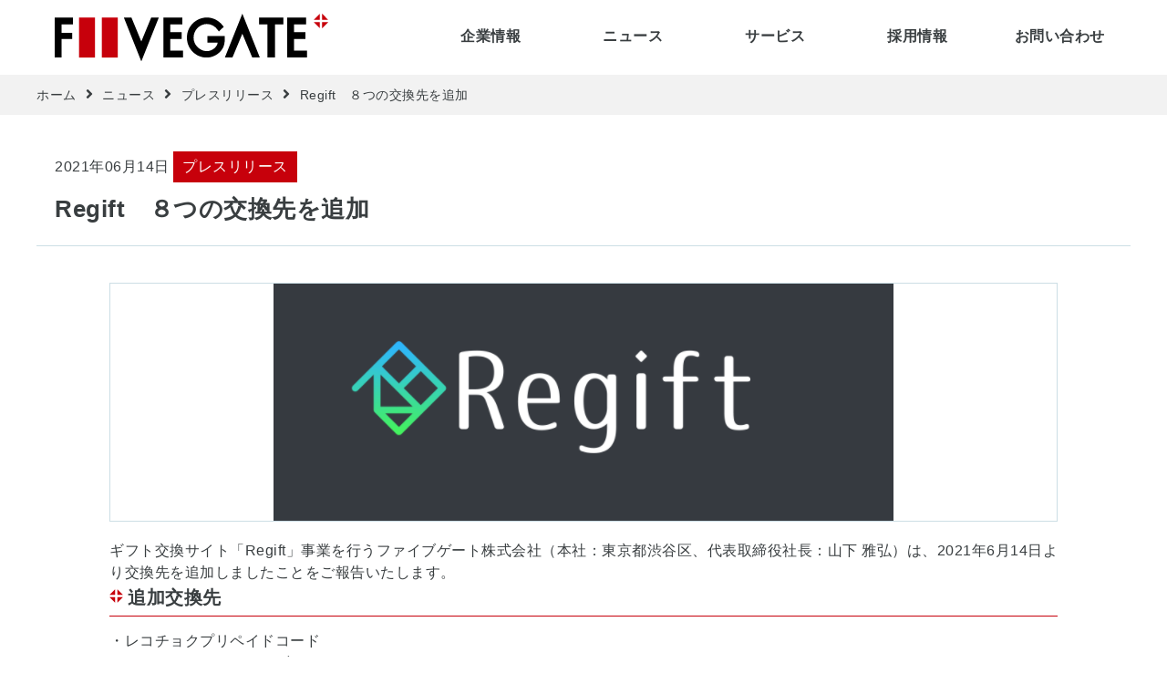

--- FILE ---
content_type: text/html
request_url: https://fivegate.jp/news/news.php?id=659
body_size: 6202
content:
<!doctype html>
<html lang="ja">
<head prefix="og: http://ogp.me/ns# fb: http://ogp.me/ns/fb# article: http://ogp.me/ns/article#">
<meta charset="utf-8">
<meta http-equiv="X-UA-Compatible" content="IE=edge">
<meta name="viewport" content="width=device-width, initial-scale=1">
<title>Regift　８つの交換先を追加｜プレスリリース｜ニュース｜ファイブゲート株式会社</title>
<meta name="keywords" content="広報,社外広報,お知らせ,ニュース,最新情報,イベント情報,イベント,プレスリリース,ニュースリリース,ニュースレター,キャンペーン情報,キャンペーン,記事,News,whatsnew,ファイブゲート株式会社　">
<meta name="description" content="ギフト交換サイト「Regift」事業を行うファイブゲート株式会社（本社：東京都渋谷区、代表取締役社長：山下 雅弘）は、2021年6月14日より交換先を追加しましたことをご報告いたします。追加交換先			・レコチョクプリペイドコード		・サーティワンデジタルギフト		・タリーズデジタルギフト		・吉">
    <meta property="og:locale" content="ja_JP">
        <meta property="og:type" content="article">
        <meta property="og:url" content="https://fivegate.jp/news/news.php?id=659">
    <meta property="og:site_name" content="ファイブゲート株式会社">
    <meta property="og:title" content="Regift　８つの交換先を追加">
    <meta property="og:description" content="ギフト交換サイト「Regift」事業を行うファイブゲート株式会社（本社：東京都渋谷区、代表取締役社長：山下 雅弘）は、2021年6月14日より交換先を追加しましたことをご報告いたします。追加交換先			・レコチョクプリペイドコード		・サーティワンデジタルギフト		・タリーズデジタルギフト		・吉">
    <meta property="og:image" content="https://fivegate.jp/news/images/659_1_60c08cd02af2f.png">
    <meta name="twitter:card" content="summary_large_image">
    <meta name="twitter:site" content="@fivegate_jp">
    <meta name="twitter:title" content="Regift　８つの交換先を追加">
    <meta name="twitter:description" content="ギフト交換サイト「Regift」事業を行うファイブゲート株式会社（本社：東京都渋谷区、代表取締役社長：山下 雅弘）は、2021年6月14日より交換先を追加しましたことをご報告いたします。追加交換先			・レコチョクプリペイドコード		・サーティワンデジタルギフト		・タリーズデジタルギフト		・吉">
    <meta name="twitter:image" content="https://fivegate.jp/news/images/659_1_60c08cd02af2f.png">
    <meta property="fb:app_id" content="665235157000988">
<link rel="shortcut icon" href="/favicon.ico">
<link href="https://use.fontawesome.com/releases/v5.6.1/css/all.css" rel="stylesheet">
<link rel="stylesheet" href="https://cdnjs.cloudflare.com/ajax/libs/animate.css/4.1.1/animate.min.css">
<link rel="stylesheet" href="/css/style.css?=20260125221520">
<script>console.log(''); // chromeのtransitionバグ対策</script><link rel="stylesheet" href="../css/magnific-popup.css">
<link rel="stylesheet" href="../css/style_news.css?=20260125221520">
</head>
<body onload="initialize();">
<div id="container">
    <header>
    <div class="header_box mx_auto bg_white">
                    <div class="logo bg_white">
                    <div class="logo_box">
                <a class="d_block w_100" href="/">
                    <img src="/img/logo/fivegate.svg" width="100%" height="auto" title="FIVEGATE" alt="FIVEGATE">
                </a>
            </div>
                    </div>
                
        <div class="head_btn">
            <div class="btn_menu bg_white">
                <a class="btn_icon ml_auto" href="javascript:void(0)">
                    <span></span>
                    <span></span>
                    <span></span>
                </a>
            </div>
            
            <nav class="slide_menu">
                <ul class="inner_menu_wrap clearfix">
                    <li class="inner_menu_item">
                        <div class="nav_item d_block">
                            <a class="bold txt_center" href="/corporate/">企業情報</a>
                        </div>
                        
                        <div class="inner_menu_box mx_auto">
                            <h2 class="mega_title txt_center"><a class="red bold txt_link" href="/corporate/">企業情報</a></h2>

                            <ul class="inner_menu_list">
                                <li><a href="/corporate/outline.php">会社概要</a></li>
                                <li><a href="/corporate/message.php">代表メッセージ</a></li>
                                <li><a href="/corporate/philosophy.php">経営理念</a></li>
                                <li><a href="/corporate/history.php">沿革</a></li>
                                <li><a href="/corporate/access.php">アクセス</a></li>
                            </ul>

                            <ul class="inner_menu_list">
                                <li><span class="inner_list_title bold">ファイブゲートグループ</span></li>
                                                                <li><a href="https://andmedia.co.jp/" target="_blank">and media株式会社</a></li>
                                <li><a href="https://www.aixinc.io/" target="_blank">株式会社aix</a></li>
                            </ul>
                        </div>
                    </li>
                    
                    <li class="inner_menu_item">
                        <div class="nav_item">
                            <a class="bold txt_center" href="/news/">ニュース</a>
                        </div>
                        
                        <div class="inner_menu_box mx_auto">
                            <h2 class="mega_title txt_center"><a class="red bold txt_link" href="/news/">ニュース</a></h2>

                            <ul class="inner_menu_list">
                                <li><a href="/news/?mode=all">すべて</a></li>
                                <li><a href="/news/?mode=info&company=all">お知らせ</a></li>
                                <li><a href="/news/?mode=press&company=all">プレスリリース</a></li>
                                <li><a href="/news/?mode=media&company=all">メディア掲載情報</a></li>
                            </ul>
                            
                            <ul class="inner_menu_list">
                                <li><span class="inner_list_title bold">公式SNS</span></li>
                                <li><a href="https://twitter.com/fivegate_jp" target="_blank">Twitter</a></li>
                                                            </ul>
                        </div>
                    </li>

                    <li class="inner_menu_item">
                        <div class="nav_item">
                            <a class="bold txt_center" href="/service/">サービス</a>
                        </div>
                        
                        <div class="inner_menu_box mx_auto">
                            <h2 class="mega_title txt_center"><a class="red bold txt_link" href="/service/">サービス</a></h2>

                            <ul class="inner_menu_list mr_auto">
                                                                <li><a href="/pdf/COSSPO.pdf" target="_blank">コスすぽっ！！</a></li>
                                <li><a href="/pdf/THETIPS.pdf" target="_blank">THE TIPS</a></li>
                                <li><a href="https://taberunosky.jp/" target="_blank">Taberunosky</a></li>
                                <li><a href="https://angelsize.jp/" target="_blank">angeLsize</a></li>
                                <li><a href="https://promenade.fan/" target="_blank">PROMENADE</a></li>
                                                            </ul>
                        </div>
                    </li>
                    
                    <li class="inner_menu_item">
                        <div class="nav_item">
                            <a class="bold txt_center" href="/recruit/">採用情報</a>
                        </div>
                        
                        <div class="inner_menu_box mx_auto">
                            <h2 class="mega_title txt_center"><a class="red bold txt_link" href="/recruit/">採用情報</a></h2>

                            <ul class="inner_menu_list">    
                                <li><a href="/recruit/new_graduates.php">新卒採用</a></li>
                                <li><a href="/recruit/career.php">アルバイト･中途採用</a></li>
                                                                <li><a href="/recruit/gallery.php">社内の風景</a></li>
                                <li><a href="/recruit/welfare.php">福利厚生 / 社内の環境</a></li>
                                                            </ul>
                                
                            <ul class="inner_menu_list">                                
                                <li><span class="inner_list_title bold">エントリー</span></li>
                                <li><a href="/recruit/entry.php">新卒採用</a></li>
                                <li><a href="/recruit/entry_career.php">アルバイト･中途採用</a></li>
                            </ul>
                        </div>
                    </li>
                    
                    <li class="inner_menu_item">
                        <div class="nav_item">
                            <a class="bold txt_center" href="/contactus/">お問い合わせ</a>
                        </div>
                    </li>
                </ul><!-- /.inner_menu_wrap -->
            </nav>
        </div><!-- /.head_btn -->
    </div><!-- /.header_box -->
</header>
    <main id="main_container" class="mx_auto">
                    <div class="breadcrumbs bg_gray animate__animated animate__fast animate__fadeInLeft">
                <div class="site_base_w mx_auto">
                    <a class="txt_link" href="/">ホーム</a><i class="fas fa-angle-right arrow"></i><a class="txt_link" href="./">ニュース</a><i class="fas fa-angle-right arrow"></i><a class="txt_link" href="./?mode=press">プレスリリース</a><i class="fas fa-angle-right arrow"></i><a class="txt_link" href="./news.php?id=659">Regift　８つの交換先を追加</a>
                </div>
            </div><!-- /.breadcrumbs -->
                
        <article id="outer" class="news_detail_wrap site_base_w mx_auto">
            <section class="headline border_bottom">
                <span class="d_inline_block item_date">2021年06月14日</span>
                <span class="d_inline_block item_cate">プレスリリース</span>

                <h1 class="item_title mt_10 bold">Regift　８つの交換先を追加</h1>
            </section><!-- /.headline -->

            <section id="news" class="conts_basis">
                <div class="article_detail">
                    <div class="top_img border">
                                                    <img class="d_block mx_auto" src="./images/659_1_60c08cd02af2f.png" width="auto" height="auto" title="Regift　８つの交換先を追加" alt="Regift　８つの交換先を追加">
                                            </div><!-- /.top_img -->

                    <div class="detail_txt_box">
                        ギフト交換サイト「Regift」事業を行うファイブゲート株式会社（本社：東京都渋谷区、代表取締役社長：山下 雅弘）は、2021年6月14日より交換先を追加しましたことをご報告いたします。<br>

<h2>追加交換先</h2>

<div class="row">

	<div class="col-sm-12 col-md-4 col-lg-4 col-xl-4">
		・レコチョクプリペイドコード<br>
		・サーティワンデジタルギフト<br>
		・タリーズデジタルギフト<br>
		・吉野家デジタルギフト<br>
		・デジタルKFCカード<br>
		・リンベル　スマートギフト<br>
		・47都道府県お取り寄せグルメカード<br>
		・美味しい肉カード<br>
		<br>
	</div>

	<div class="col-sm-12 col-md-8 col-lg-8 col-xl-8">
		<a href="https://regift.jp/" target="_blank"><img src="./img/210614-01.PNG" width="600" alt=“Regift"></a>
		<span class="caption" style="width:600px;margin:8px auto 0px auto;"><span>▲</span>「Regift」追加交換先一覧</span>
	</div>

</div>

<h2>【Regiftとは】</h2>
Regift（リギフト）は、ポイントを電子ギフト券に交換できるサービスです。Regiftで交換できるギフトは全てギフト提供元の会社様より直接購入しているため、詐欺や取引トラブルといったこともなく、安心、安全にご利用いただけます。<br>
また、Regiftポイントにチャージする際、２%増量されますので、各商品ギフトへの交換が２％お得にご利用できます。<br>
ぜひこの機会にご利用下さい！<br>
Regift：<a href="https://regift.jp/" target="_blank">https://regift.jp/</a><br>

<br>


ファイブゲートでは今後も、より利用価値の高い交換先を提供することで、会員の皆様の豊かな生活の実現を図ります。                    </div><!-- /.detail_txt_box -->

                    
                    <div class="outline_box">
                        <h3 class="bold">ファイブゲート株式会社概要</h3>
<ul>
    <li>
        <span class="d_inline_block head_txt bold">代表者</span>
        <span class="d_inline_block detail_txt">：代表取締役　山下雅弘</span>
    </li>
    <li>
        <span class="d_inline_block head_txt bold">所在地</span>
        <span class="d_inline_block detail_txt">：東京都渋谷区元代々木町27番14号</span>
    </li>
    <li>
        <span class="d_inline_block head_txt bold">設立</span>
        <span class="d_inline_block detail_txt">：2003年11月</span>
    </li>
    <li>
        <span class="d_inline_block head_txt bold">資本金</span>
        <span class="d_inline_block detail_txt">：44,580,000円</span>
    </li>
    <li>
        <span class="d_inline_block head_txt bold">事業内容</span>
        <span class="d_inline_block detail_txt">：ITコンサルティング事業、インターネット事業等</span>
    </li>
    <li>
        <span class="d_inline_block head_txt bold">会社URL</span>
        <span class="d_inline_block detail_txt">：<a class="txt_link" href="https://fivegate.jp/" target="_blank">https://fivegate.jp/</a>
    </li>
</ul><br>                    </div><!-- /.outline_box -->
                </div><!-- /.article_detail -->
            </section><!-- /#news -->

            <div class="conts_basis btn_box border_top">
                <a class="btn" href="./?mode=press"><i class="fas fa-angle-left"></i> 一覧へ戻る</a>
            </div>
        </article><!-- /#outer -->
    </main><!-- /#main_container -->

    <footer class="border_top">
    <a class="goto_top txt_center white bg_red" href="#"><i class="fas fa-angle-up"></i></a>
    
    <div class="site_map_wrap mx_auto clearfix">
        <dl class="site_map_list">
            <dt class="list_title bold"><a class="txt_link" href="/corporate/">企業情報</a></dt>
            <dd><a class="txt_link" href="/corporate/outline.php">会社概要</a></dd>
            <dd><a class="txt_link" href="/corporate/message.php">代表メッセージ</a></dd>
            <dd><a class="txt_link" href="/corporate/philosophy.php">経営理念</a></dd>
            <dd><a class="txt_link" href="/corporate/history.php">沿革</a></dd>
            <dd><a class="txt_link" href="/corporate/access.php">アクセス</a></dd>
            <dd><a class="txt_link" href="/contactus/">お問い合わせ</a></dd>
            
            <dt class="bold">ファイブゲートグループ</dt>            <dd><a class="txt_link" href="https://andmedia.co.jp/" target="_blank">and media株式会社</a></dd>
            <dd><a class="txt_link" href="https://www.aixinc.io/" target="_blank">株式会社aix</a></dd>
        </dl><!-- /.site_map_list -->
        
        <dl class="site_map_list">
            <dt class="list_title bold"><a class="txt_link" href="/news/">ニュース</a></dt>
            <dd><a class="txt_link" href="/news/?mode=all">すべて</a></dd>
            <dd><a class="txt_link" href="/news/?mode=info&company=all">お知らせ</a></dd>
            <dd><a class="txt_link" href="/news/?mode=press&company=all">プレスリリース</a></dd>
            <dd><a class="txt_link" href="/news/?mode=media&company=all">メディア掲載情報</a></dd>
            
            <dt class="bold">公式SNS</dt>
            <dd><a class="txt_link" href="https://twitter.com/fivegate_jp" target="_blank">Twitter</a></dd>
                    </dl><!-- /.site_map_list -->
        
        <dl class="site_map_list">
            <dt class="list_title bold"><a class="txt_link" href="/service/">サービス</a></dt>
            <dd><a class="txt_link" href="/pdf/COSSPO.pdf" target="_blank">コスすぽっ！！</a></dd>
            <dd><a class="txt_link" href="/pdf/THETIPS.pdf" target="_blank">THE TIPS</a></dd>
            <dd><a class="txt_link" href="https://taberunosky.jp/" target="_blank">Taberunosky</a></dd>
            <dd><a class="txt_link" href="https://angelsize.jp/" target="_blank">angeLsize</a></dd>
            <dd><a class="txt_link" href="https://promenade.fan/" target="_blank">PROMENADE</a></dd>
        </dl><!-- /.site_map_list -->
        
        <dl class="site_map_list">
            <dt class="list_title bold"><a class="txt_link" href="/recruit/">採用情報</a></dt>
            <dd><a class="txt_link" href="/recruit/new_graduates.php">新卒採用</a></dd>
            <dd><a class="txt_link" href="/recruit/career.php">アルバイト中途採用</a></dd>
            <dd><a class="txt_link" href="/recruit/gallery.php">社内の風景</a></dd>
            <dd><a class="txt_link" href="/recruit/welfare.php">福利厚生 / 社内の環境</a></dd>
                        
            <dt class="bold">エントリー</dt>
            <dd><a class="txt_link" href="/recruit/entry.php">新卒採用</a></dd>
            <dd><a class="txt_link" href="/recruit/entry_career.php">アルバイト・中途採用</a></dd>
        </dl><!-- /.site_map_list -->
    </div><!-- /.site_map_wrap -->
    
    <div class="privacy_wrap mx_auto">
        <figure class="privacy_box clearfix">
            <img src="/img/p_mark.png" width="" title="プライバシーマーク" alt="プライバシーマーク">
            <figcaption>
                一般財団法人 日本情報経済社会推進協会<br>｢プライバシーマーク｣認定取得<br>
                <a class="d_inlineblock txt_link bold" href="https://www.jipdec.or.jp/" target="_blank" onclick="ga('send','event','footer_privacymark','click','footer',{'nonInteraction':1});">プライバシーマークとは<i class="fas fa-angle-right"></i></a>
            </figcaption>
        </figure>
        
        <div class="sns_box">
            <a href="https://twitter.com/fivegate_jp" target="_blank"><img src="/img/twitter.png" width="auto" title="twitter" alt="twitter"></a>
        </div>
    </div><!-- /.privacy_wrap -->
    
    <div class="link_wrap txt_center bg_gray">
        <a class="txt_link" href="/privacy.php" onclick="ga('send','event','footer_privacypolicy','click','footer',{'nonInteraction':1});">個人情報保護方針</a>｜<a class="txt_link" href="/security.php">セキュリティーポリシー</a>｜<a class="txt_link" href="/harassment.php">ハラスメントに対する行動指針</a>
    </div><!-- /.link_wrap -->
    
    <div class="copyright txt_center white bg_red fs_sm">Copyright Fivegate Inc.</div>
</footer></div><!-- /#container -->
<script type="text/javascript" src="/js/jquery-3.6.0.min.js"></script>
<script>
// css変数ie用に強制変換
window.MSInputMethodContext && document.documentMode && document.write(
    '<script src="https://cdn.jsdelivr.net/gh/nuxodin/ie11CustomProperties@4.1.0/ie11CustomProperties.min.js"><\/script>'
);
</script>
<script async src="https://www.googletagmanager.com/gtag/js?id=UA-770130-3"></script>
<script type="text/javascript" src="/js/google_analytics.js"></script>
<script type="text/javascript" src="/js/common.js?=20260125221520"></script><script type="text/javascript" src="/js/jquery.magnific-popup.min.js"></script>
<script>
$(document).ready(function(){
    // 記事ID取得
    var getUrlVars = function(){
        var vars = {};
        var param = location.search.substring(1).split('&');
        for(var i = 0; i < param.length; i++) {
            var keySearch = param[i].search(/=/);
            var key = '';
            if(keySearch != -1) key = param[i].slice(0, keySearch);
            var val = param[i].slice(param[i].indexOf('=', 0) + 1);
            if(key != '') vars[key] = decodeURI(val);
        }
        return vars;
    }

    var article_id = getUrlVars()["id"];

    // YouTubeのirame
    // クリックでURL取得してアナリティクスに送信
    $(".youtube iframe").click(function () {
        var article_link = $(this).attr("src");
        ga('send','event','記事クリック' + article_link,'click','news',{'nonInteraction':1});
    });

    // modal
    // .article_detail内のaタグにclass="gallery"がいたら自動発動
    $('.article_detail').magnificPopup({
        delegate: '.gallery',
        type: 'image',
        closeOnContentClick: false,
        closeBtnInside: false,
        mainClass: 'mfp-with-zoom mfp-img-mobile',
        image: {
            verticalFit: true
        },
        gallery: {
            enabled: true,
            tCounter: '<span class="mfp-counter"></span>',
        }
    });

    // <div class="youtube"></div>に親を追加
    $('.youtube').wrap('<div class="youtube_box">');

    // 本文内のimgの親にaがいた場合にのみ発火
    $('.detail_txt_box img').parent('a').addClass('img_link');
});
</script>
</body>
</html>

--- FILE ---
content_type: text/css
request_url: https://fivegate.jp/css/style.css?=20260125221520
body_size: 7821
content:
@charset "UTF-8";
/* ==================================================

 reset

================================================== */
* {
  box-sizing: border-box;
}

::before,
::after {
  box-sizing: inherit;
}

html {
  -webkit-text-size-adjust: 100%;
  -webkit-tap-highlight-color: transparent;
}

body {
  margin: 0;
}

main {
  display: block;
}

p, table, blockquote, address, pre, iframe, form, figure, dl {
  margin: 0;
}


h1, h2, h3, h4, h5, h6 {
  font-size: inherit;
  line-height: inherit;
  font-weight: inherit;
  margin: 0;
}


ul, ol {
  margin: 0;
  padding: 0;
  list-style: none;
}

dt {
  font-weight: bold;
}

dd {
  margin-left: 0;
}

hr {
  box-sizing: content-box;
  height: 0;
  overflow: visible;
  border: 0;
  border-top: 1px solid;
  margin: 0;
  clear: both;
  color: inherit;
}

pre {
  font-family: monospace, monospace;
  font-size: inherit;
}

address {
  font-style: inherit;
}

a {
  background-color: transparent;
  text-decoration: none;
  color: inherit;
}

abbr[title] {
  border-bottom: none;
  text-decoration: underline;
  -webkit-text-decoration: underline dotted;
          text-decoration: underline dotted;
}

b, strong {
  font-weight: bolder;
}

code, kbd, samp {
  font-family: monospace, monospace;
  font-size: inherit;
}

small {
  font-size: 80%;
}

sub, sup {
  font-size: 75%;
  line-height: 0;
  position: relative;
  vertical-align: baseline;
}

sub {
  bottom: -0.25em;
}

sup {
  top: -0.5em;
}

img {
  border-style: none;
  vertical-align: bottom;
  image-rendering: -webkit-optimize-contrast;
}

embed, object, iframe {
  border: 0;
  vertical-align: bottom;
}

button, input, optgroup, select, textarea {
  -webkit-appearance: none;
  appearance: none;
  vertical-align: middle;
  color: inherit;
  font: inherit;
  border: 0;
  background: transparent;
  padding: 0;
  margin: 0;
  outline: 0;
  border-radius: 0;
  text-align: inherit;
}

[type=checkbox] {
  -webkit-appearance: checkbox;
  appearance: checkbox;
}

[type=radio] {
  -webkit-appearance: radio;
  appearance: radio;
}

button, input {
  overflow: visible;
}

button, select {
  text-transform: none;
}

button, [type=button], [type=reset], [type=submit] {
  cursor: pointer;
  -webkit-appearance: none;
  appearance: none;
}

button[disabled], [type=button][disabled], [type=reset][disabled], [type=submit][disabled] {
  cursor: default;
}

button::-moz-focus-inner, [type=button]::-moz-focus-inner, [type=reset]::-moz-focus-inner, [type=submit]::-moz-focus-inner {
  border-style: none;
  padding: 0;
}

button:-moz-focusring, [type=button]:-moz-focusring, [type=reset]:-moz-focusring, [type=submit]:-moz-focusring {
  outline: 1px dotted ButtonText;
}

option {
  padding: 0;
}

fieldset {
  margin: 0;
  padding: 0;
  border: 0;
  min-width: 0;
}

legend {
  color: inherit;
  display: table;
  max-width: 100%;
  padding: 0;
  white-space: normal;
}

progress {
  vertical-align: baseline;
}

textarea {
  overflow: auto;
}

[type=checkbox], [type=radio] {
  padding: 0;
}

[type=number]::-webkit-inner-spin-button, [type=number]::-webkit-outer-spin-button {
  height: auto;
}

[type=search] {
  outline-offset: -2px;
}

[type=search]::-webkit-search-decoration {
  -webkit-appearance: none;
}

::-webkit-file-upload-button {
  -webkit-appearance: button;
  font: inherit;
}

label[for] {
  cursor: pointer;
}

details {
  display: block;
}

summary {
  display: list-item;
}

table {
  border-collapse: collapse;
  border-spacing: 0;
}

caption {
  text-align: left;
}

td, th {
  vertical-align: top;
  padding: 0;
}

th {
  text-align: left;
  font-weight: bold;
}

template {
  display: none;
}

[hidden] {
  display: none;
}

/* ==================================================

 変数

================================================== */
@media screen and (max-width: 1023px) {
  :root {
    --fs_ss: 1.2rem;
    --fs_sm: 1.2rem;
    --fs_md: 1.4rem;
    --fs_lg: 1.6rem;
    --fs_xl: 1.8rem;
    --fs_xxl: 2.0rem;
  }
}
@media screen and (min-width: 1024px) {
  :root {
    --fs_ss: 1.2rem;
    --fs_sm: 1.4rem;
    --fs_md: 1.6rem;
    --fs_lg: 1.8rem;
    --fs_xl: 2.0rem;
    --fs_xxl: 2.2rem;
  }
}
/* ==================================================

 共通パーツ

================================================== */
/* html/body/全体 */
html {
  height: 100%;
  font-size: 62.5%;
  line-height: 1.5;
  letter-spacing: 0.05em;
}

body {
  height: 100%;
  font-family: Noto Sans JP, YuGothic, Yu Gothic, Hiragino Kaku Gothic ProN, "ヒラギノ角ゴ ProN W3", メイリオ, Meiryo, sans-serif;
  font-size: 1.6em;
  color: #393e40;
}
@media screen and (max-width: 1023px) {
  body {
    font-size: 1.4em;
  }
}

@media all and (-ms-high-contrast: none) {
  body {
    font-family: メイリオ, Meiryo, Noto Sans JP, YuGothic, Yu Gothic, Hiragino Kaku Gothic ProN, "ヒラギノ角ゴ ProN W3", sans-serif;
  }
}
#container, #main_container {
  width: 100%;
}

.site_base_w {
  width: 100%;
  max-width: 1200px;
}

/* display */
.d_block {
  display: block;
}

.d_inline_block {
  display: inline-block;
}

.d_none {
  display: none;
}

.d_table {
  display: table;
  table-layout: fixed;
  width: 100%;
  font-size: 0;
}
.d_table .d_cell {
  display: table-cell;
  font-size: var(--fs_md);
  vertical-align: middle;
}

.clearfix::after {
  display: block;
  content: "";
  height: 0;
  clear: both;
  visibility: hidden;
}

/* margin */
.my_auto {
  margin-top: auto;
  margin-bottom: auto;
}

.mx_auto {
  margin-left: auto;
  margin-right: auto;
}

.ml_auto {
  margin-left: auto;
}

.mr_auto {
  margin-right: auto;
}

.mt_5 {
  margin-top: 5px;
}

.mt_10 {
  margin-top: 10px;
}

.mt_20 {
  margin-top: 20px;
}

.mb_5 {
  margin-bottom: 5px;
}

.mb_10 {
  margin-bottom: 10px;
}

.mb_20 {
  margin-bottom: 20px;
}

.ml_5 {
  margin-left: 5px;
}

.ml_10 {
  margin-left: 10px;
}

.ml_20 {
  margin-left: 20px;
}

.mr_5 {
  margin-right: 5px;
}

.mr_10 {
  margin-right: 10px;
}

.mr_20 {
  margin-right: 20px;
}

/* padding */
.p_5 {
  padding: 5px;
}

.p_10 {
  padding: 10px;
}

.p_15 {
  padding: 15px;
}

.p_20 {
  padding: 20px;
}

/* size */
.w_100 {
  width: 100%;
}

/* color */
.white {
  color: #fff;
}

.black {
  color: #393e40;
}

.gray {
  color: #999;
}

.red {
  color: #c7000b;
}

.bg_white {
  background-color: #fff;
}

.bg_black {
  background-color: #393e40;
}

.bg_gray {
  background-color: #f2f2f2;
}

.bg_red {
  background-color: #c7000b;
}

.bg_dark_mask {
  display: block;
  width: 100%;
  height: 100%;
  background-color: rgba(0, 0, 0, 0.5);
}

/* text */
.fs_ss {
  font-size: var(--fs_ss);
}

.fs_sm {
  font-size: var(--fs_sm);
}

.fs_md {
  font-size: var(--fs_md);
}

.fs_lg {
  font-size: var(--fs_lg);
}

.fs_xl {
  font-size: var(--fs_xl);
}

.fs_xxl {
  font-size: var(--fs_xxl);
}

.bold {
  font-weight: bold;
}

.txt_center {
  text-align: center;
}

.txt_right {
  text-align: right;
}

.txt_just {
  text-align: justify;
}

.ls_0 {
  letter-spacing: 0;
}

.txt_ind {
  padding-left: 1em;
  text-indent: -1em;
}

.txt_elli {
  text-overflow: ellipsis;
  white-space: nowrap;
  overflow: hidden;
}

.txt_link {
  display: inline-block;
  position: relative;
  width: auto;
  font-weight: bold;
  transition: color 0.3s ease-out;
}
.txt_link::after {
  position: absolute;
  bottom: -2px;
  left: 0;
  content: "";
  width: 100%;
  height: 1px;
  background-color: #c7000b;
  transform: scale(0, 1);
  transform-origin: left top;
  transition: transform 0.3s;
}
@media screen and (min-width: 1024px) {
  .txt_link:hover {
    color: #c7000b;
  }
  .txt_link:hover::after {
    transform: scale(1, 1);
  }
}

@media screen and (max-width: 1023px) {
  #outer .txt_link {
    color: #c7000b;
  }
  #outer .txt_link::after {
    transform: scale(1, 1);
  }
}

/* border */
.border {
  border: 1px #ccdee5 solid;
}

.border_top {
  border-top: 1px #ccdee5 solid;
}

.border_bottom {
  border-bottom: 1px #ccdee5 solid;
}

.border_left {
  border-left: 1px #ccdee5 solid;
}

.border_right {
  border-right: 1px #ccdee5 solid;
}

.border_red {
  border: 1px #c7000b solid;
}

.border_red_top {
  border-top: 1px #c7000b solid;
}

.border_red_bottom {
  border-bottom: 1px #c7000b solid;
}

.border_red_left {
  border-left: 1px #c7000b solid;
}

.border_red_right {
  border-right: 1px #c7000b solid;
}

/* パンくず */
.breadcrumbs {
  margin-bottom: 40px;
  padding: 10px 0;
}
@media screen and (max-width: 1023px) {
  .breadcrumbs {
    margin-bottom: 0;
    padding: 10px 20px;
  }
}
@media screen and (max-width: 479px) {
  .breadcrumbs {
    padding: 10px;
  }
}
.breadcrumbs .txt_link {
  font-size: var(--fs_sm);
  font-weight: normal;
}
.breadcrumbs .arrow {
  display: inline-block;
  margin: 0 10px;
  width: auto;
}

/* btn */
.btn {
  display: block;
  margin-left: auto;
  margin-right: auto;
  padding: 20px 0;
  width: 50%;
  font-size: var(--fs_lg);
  font-weight: bold;
  line-height: 24px;
  text-align: center;
  color: #fff;
  background-color: #c7000b;
  border: 1px #c7000b solid;
  transition: background 0.3s;
}
.btn:hover {
  color: #c7000b;
  background-color: #fff;
}
@media screen and (max-width: 767px) {
  .btn {
    padding: 10px 0;
    width: 90%;
  }
}

.btn.disabled_btn {
  color: #999;
  background-color: #393e40;
  border: 1px #393e40 solid;
  pointer-events: none;
}

/* top h1 */
.article_top_wrap {
  position: relative;
  background: no-repeat center;
  background-size: cover;
}
@media screen and (min-width: 1024px) {
  .article_top_wrap {
    margin-bottom: 40px;
  }
}
@media screen and (max-width: 1023px) {
  .article_top_wrap {
    margin-bottom: 30px;
  }
}
@media screen and (max-width: 767px) {
  .article_top_wrap {
    margin-bottom: 20px;
  }
}
.article_top_wrap::before {
  display: block;
  content: "";
}
@media screen and (min-width: 1024px) {
  .article_top_wrap::before {
    padding-top: 25%;
  }
}
@media screen and (max-width: 1023px) {
  .article_top_wrap::before {
    padding-top: 37.5%;
  }
}
.article_top_wrap div {
  position: absolute;
  top: 0;
  bottom: 0;
  left: 0;
  right: 0;
  margin: auto;
  width: calc(100% - 40px);
  height: calc(100% - 40px);
  background-color: rgba(255, 255, 255, 0.8);
}
@media screen and (max-width: 1023px) {
  .article_top_wrap div {
    width: calc(100% - 30px);
    height: calc(100% - 30px);
  }
}
@media screen and (max-width: 767px) {
  .article_top_wrap div {
    width: calc(100% - 20px);
    height: calc(100% - 20px);
  }
}
.article_top_wrap div .title_txt_box {
  display: flex;
  justify-content: center;
  position: absolute;
  top: 0;
  bottom: 0;
  left: 0;
  right: 0;
  margin: auto;
  width: 100%;
  height: 1.2em;
  font-size: 4rem;
}
@media screen and (max-width: 1023px) {
  .article_top_wrap div .title_txt_box {
    font-size: 3.6rem;
  }
}
@media screen and (max-width: 767px) {
  .article_top_wrap div .title_txt_box {
    font-size: 3rem;
  }
}
@media screen and (max-width: 479px) {
  .article_top_wrap div .title_txt_box {
    font-size: 2.2rem;
  }
}
.article_top_wrap div .title_txt_box span {
  display: block;
  font-size: 4rem;
}
@media screen and (max-width: 1023px) {
  .article_top_wrap div .title_txt_box span {
    font-size: 3.6rem;
  }
}
@media screen and (max-width: 767px) {
  .article_top_wrap div .title_txt_box span {
    font-size: 3rem;
  }
}
@media screen and (max-width: 479px) {
  .article_top_wrap div .title_txt_box span {
    font-size: 2.2rem;
  }
}
.article_top_wrap div .title_txt_box span:nth-child(2) {
  animation-delay: 0.03s;
}
.article_top_wrap div .title_txt_box span:nth-child(3) {
  animation-delay: 0.06s;
}
.article_top_wrap div .title_txt_box span:nth-child(4) {
  animation-delay: 0.09s;
}
.article_top_wrap div .title_txt_box span:nth-child(5) {
  animation-delay: 0.12s;
}
.article_top_wrap div .title_txt_box span:nth-child(6) {
  animation-delay: 0.15s;
}
.article_top_wrap div .title_txt_box span:nth-child(7) {
  animation-delay: 0.18s;
}
.article_top_wrap div .title_txt_box span:nth-child(8) {
  animation-delay: 0.21s;
}
.article_top_wrap div .title_txt_box span:nth-child(9) {
  animation-delay: 0.24s;
}
.article_top_wrap div .title_txt_box span:nth-child(10) {
  animation-delay: 0.27s;
}
.article_top_wrap div .title_txt_box span:nth-child(11) {
  animation-delay: 0.3s;
}
.article_top_wrap div .title_txt_box span:nth-child(12) {
  animation-delay: 0.33s;
}
.article_top_wrap div .title_txt_box span:nth-child(13) {
  animation-delay: 0.36s;
}
.article_top_wrap div .title_txt_box span:nth-child(14) {
  animation-delay: 0.39s;
}
.article_top_wrap div .title_txt_box span:nth-child(15) {
  animation-delay: 0.42s;
}
.article_top_wrap div .title_txt_box span:nth-child(16) {
  animation-delay: 0.45s;
}
.article_top_wrap div .title_txt_box span:nth-child(17) {
  animation-delay: 0.48s;
}
.article_top_wrap div .title_txt_box span:nth-child(18) {
  animation-delay: 0.51s;
}
.article_top_wrap div .title_txt_box span:nth-child(19) {
  animation-delay: 0.54s;
}
.article_top_wrap div .title_txt_box span:nth-child(20) {
  animation-delay: 0.57s;
}

/* animate付き見出し */
.animate_head_line {
  font-size: 0;
}
.animate_head_line span {
  display: inline-block;
}
.animate_head_line span:nth-child(2) {
  animation-delay: 0.03s;
}
.animate_head_line span:nth-child(3) {
  animation-delay: 0.06s;
}
.animate_head_line span:nth-child(4) {
  animation-delay: 0.09s;
}
.animate_head_line span:nth-child(5) {
  animation-delay: 0.12s;
}
.animate_head_line span:nth-child(6) {
  animation-delay: 0.15s;
}
.animate_head_line span:nth-child(7) {
  animation-delay: 0.18s;
}
.animate_head_line span:nth-child(8) {
  animation-delay: 0.21s;
}
.animate_head_line span:nth-child(9) {
  animation-delay: 0.24s;
}
.animate_head_line span:nth-child(10) {
  animation-delay: 0.27s;
}
.animate_head_line span:nth-child(11) {
  animation-delay: 0.3s;
}
.animate_head_line span:nth-child(12) {
  animation-delay: 0.33s;
}
.animate_head_line span:nth-child(13) {
  animation-delay: 0.36s;
}
.animate_head_line span:nth-child(14) {
  animation-delay: 0.39s;
}
.animate_head_line span:nth-child(15) {
  animation-delay: 0.42s;
}
.animate_head_line span:nth-child(16) {
  animation-delay: 0.45s;
}
.animate_head_line span:nth-child(17) {
  animation-delay: 0.48s;
}
.animate_head_line span:nth-child(18) {
  animation-delay: 0.51s;
}
.animate_head_line span:nth-child(19) {
  animation-delay: 0.54s;
}
.animate_head_line span:nth-child(20) {
  animation-delay: 0.57s;
}

/* box */
section .section_title {
  font-size: 0;
  transform: translateZ(0);
  -webkit-backface-visibility: hidden;
  backface-visibility: hidden;
  perspective: 1000;
  animation-fill-mode: forwards;
  overflow: hidden;
}
@media screen and (min-width: 1024px) {
  section .section_title {
    margin-bottom: 40px;
  }
}
@media screen and (max-width: 1023px) {
  section .section_title {
    margin-bottom: 30px;
  }
}
@media screen and (max-width: 767px) {
  section .section_title {
    margin-bottom: 20px;
  }
}
section .section_title span {
  display: inline-block;
  line-height: 1.2em;
  font-size: 4rem;
}
@media screen and (max-width: 1023px) {
  section .section_title span {
    font-size: 3.6rem;
  }
}
@media screen and (max-width: 767px) {
  section .section_title span {
    font-size: 3rem;
  }
}
@media screen and (max-width: 479px) {
  section .section_title span {
    font-size: 2.2rem;
  }
}
section .section_title span:nth-child(2) {
  animation-delay: 0.03s;
}
section .section_title span:nth-child(3) {
  animation-delay: 0.06s;
}
section .section_title span:nth-child(4) {
  animation-delay: 0.09s;
}
section .section_title span:nth-child(5) {
  animation-delay: 0.12s;
}
section .section_title span:nth-child(6) {
  animation-delay: 0.15s;
}
section .section_title span:nth-child(7) {
  animation-delay: 0.18s;
}
section .section_title span:nth-child(8) {
  animation-delay: 0.21s;
}
section .section_title span:nth-child(9) {
  animation-delay: 0.24s;
}
section .section_title span:nth-child(10) {
  animation-delay: 0.27s;
}
section .section_title span:nth-child(11) {
  animation-delay: 0.3s;
}
section .section_title span:nth-child(12) {
  animation-delay: 0.33s;
}
section .section_title span:nth-child(13) {
  animation-delay: 0.36s;
}
section .section_title span:nth-child(14) {
  animation-delay: 0.39s;
}
section .section_title span:nth-child(15) {
  animation-delay: 0.42s;
}
section .section_title span:nth-child(16) {
  animation-delay: 0.45s;
}
section .section_title span:nth-child(17) {
  animation-delay: 0.48s;
}
section .section_title span:nth-child(18) {
  animation-delay: 0.51s;
}
section .section_title span:nth-child(19) {
  animation-delay: 0.54s;
}
section .section_title span:nth-child(20) {
  animation-delay: 0.57s;
}
section .section_box {
  position: relative;
  transition: padding 0.3s;
  overflow: hidden;
}
section .section_box::before {
  display: block;
  content: "";
  width: 100%;
  background: no-repeat center center;
  background-size: cover;
  transition: all 0.3s;
}
@media screen and (min-width: 768px) {
  section .section_box::before {
    padding-top: 75%;
  }
}
@media screen and (max-width: 767px) {
  section .section_box::before {
    padding-top: 37.5%;
  }
}
section .section_box:hover::before {
  transform: scale(1.2);
}
section .section_box a {
  display: block;
  position: absolute;
  top: 0;
  bottom: 0;
  left: 0;
  right: 0;
  margin: auto;
  width: 100%;
  height: 100%;
  background-color: rgba(255, 255, 255, 0.8);
  transition: all 0.3s;
}
@media screen and (max-width: 1023px) {
  section .section_box a {
    width: calc(100% - 20px);
    height: calc(100% - 20px);
  }
}
section .section_box a span {
  font-size: 2.8rem;
  display: inline-block;
  position: absolute;
  top: 0;
  bottom: 0;
  left: 0;
  right: 0;
  margin: auto;
  width: auto;
  height: 1.5em;
}
@media screen and (max-width: 1199px) {
  section .section_box a span {
    font-size: 2.4rem;
  }
}
@media screen and (max-width: 1023px) {
  section .section_box a span {
    font-size: 2rem;
    color: #c7000b;
  }
}
section .section_box a span::after {
  position: absolute;
  bottom: 0;
  left: 0;
  right: 0;
  content: "";
  margin: auto;
  width: 30%;
  height: 4px;
  background: #c7000b;
  border-radius: 2px;
  transform: scale(0, 1);
  transform-origin: center top;
  transition: transform 0.3s;
}
@media screen and (max-width: 1023px) {
  section .section_box a span::after {
    bottom: -5px;
    transform: scale(1, 1);
  }
}
@media screen and (min-width: 1024px) {
  section .section_box:hover a {
    width: calc(100% - 30px);
    height: calc(100% - 30px );
  }
  section .section_box:hover a span {
    color: #c7000b;
  }
  section .section_box:hover a span::after {
    transform: scale(1, 1);
  }
}

/* コンテンツ内追従メニュー */
.sub_menu_wrap {
  display: block;
  position: fixed;
  top: 0;
  left: 0;
  width: 100%;
  transform: translateY(-100%);
  transition: transform 0.5s;
  opacity: 0;
  z-index: 10;
}
.sub_menu_wrap.active {
  transform: translateY(0%);
  opacity: 1;
}
@media screen and (min-width: 1024px) {
  .sub_menu_wrap .sub_menu_list li {
    float: left;
    width: 20%;
  }
  .sub_menu_wrap .sub_menu_list li a {
    padding: 10px 0;
    color: #fff;
    transition: opacity 0.3s;
  }
  .sub_menu_wrap .sub_menu_list li a:hover {
    opacity: 0.8;
  }
}
@media screen and (max-width: 1023px) {
  .sub_menu_wrap .sub_menu_title {
    padding: 10px 0;
    line-height: 2.4rem;
  }
  .sub_menu_wrap .sub_menu_title::after {
    display: inline-block;
    font-family: "Font Awesome 5 Free";
    margin-left: 10px;
    content: "";
    font-size: 2rem;
    font-weight: 900;
    vertical-align: middle;
  }
  .sub_menu_wrap .sub_menu_title.open::after {
    content: "";
  }
  .sub_menu_wrap .sub_menu_list {
    background-color: #fff;
  }
  .sub_menu_wrap .sub_menu_list li {
    border-bottom: 1px #ccdee5 solid;
  }
  .sub_menu_wrap .sub_menu_list li a {
    padding: 10px 0;
    line-height: 2.4rem;
    color: #c7000b;
    background-color: #fff;
    transition: opacity 0.3s;
  }
  .sub_menu_wrap .sub_menu_list li a:hover {
    opacity: 0.8;
  }
}

/* formパーツ */
input[type=text], input[type=tel], input[type=email], textarea, select {
  display: inline-block;
  padding: 10px 15px;
  width: 100%;
  font-size: var(--fs_md);
  color: #393e40;
  background-color: #fff;
  border: 1px #ccdee5 solid;
  border-radius: 5px;
}

textarea {
  min-width: 100%;
  max-width: 100%;
}

input[type=text]:focus, input[type=tel]:focus, input[type=email]:focus, textarea:focus, textarea:focus {
  background-color: #f7ebec;
}

input:-webkit-autofill {
  -webkit-box-shadow: 0 0 0px 1000px #fff inset;
}

select::-ms-expand {
  display: none;
}

.form_select {
  position: relative;
}
.form_select::before, .form_select::after {
  display: block;
  position: absolute;
  top: 0;
  bottom: 0;
  content: "";
  margin-top: auto;
  margin-bottom: auto;
  width: 10px;
  height: 2px;
  background-color: #393e40;
  border-radius: 1px;
}
.form_select::before {
  right: 16px;
  transform: rotate(45deg);
}
.form_select::after {
  right: 10px;
  transform: rotate(-45deg);
}

.control_form input[type=radio],
.control_form input[type=checkbox] {
  display: inline;
  -webkit-appearance: none;
  appearance: none;
  opacity: 0;
}
.control_form input[type=radio] ~ .control_txt::before,
.control_form input[type=checkbox] ~ .control_txt::before {
  display: block;
  position: absolute;
  top: 0;
  bottom: 0;
  left: 0;
  content: "";
  margin: auto;
  width: 2.4rem;
  height: 2.4rem;
  background-color: #f2f2f2;
  border: 2px #f2f2f2 solid;
  vertical-align: bottom;
}
.control_form input[type=radio] ~ .control_txt::before {
  border-radius: 50%;
}
.control_form input[type=radio]:checked ~ .control_txt::before,
.control_form input[type=checkbox]:checked ~ .control_txt::before {
  background-image: url("data:image/svg+xml;charset=utf-8,%3Csvg xmlns='http://www.w3.org/2000/svg' viewBox='0 0 20 20'%3E%3Cpolyline fill='none' stroke='%23fff' stroke-width='3' points='2,7.3 7.3,12.7 18,2 '/%3E%3C/svg%3E");
  background-repeat: no-repeat;
  background-position: 3px 4px;
  background-size: 80%;
  background-color: #c7000b;
  border: 2px #c7000b solid;
}
.control_form input[type=radio]:checked ~ .control_txt,
.control_form input[type=checkbox]:checked ~ .control_txt,
.control_form .control_txt:hover {
  cursor: pointer;
  color: #c7000b;
}
.control_form .control_txt {
  display: inline-block;
  position: relative;
  padding-left: 2.8rem;
  vertical-align: middle;
  transition: all 0.3s;
}

.required {
  display: inline-block;
  margin-left: 5px;
  padding: 4px 8px 6px;
  font-size: var(--fs_ss);
  color: #fff;
  background-color: #c7000b;
  border-radius: 5px;
}

#announcement {
  margin: 40px 0;
  padding: 20px;
  height: 300px;
  border: 1px #ccc solid;
  border-radius: 5px;
  overflow-y: scroll;
}
@media screen and (max-width: 767px) {
  #announcement {
    margin: 20px 0 30px;
  }
}
#announcement h4 {
  font-size: 2rem;
}
@media screen and (max-width: 767px) {
  #announcement h4 {
    font-size: 1.8rem;
  }
}
@media screen and (max-width: 479px) {
  #announcement h4 {
    font-size: 1.6rem;
  }
}
#announcement .txt_box {
  margin: 20px 0;
}
#announcement ol li:not(:last-child) {
  margin-bottom: 20px;
}

/* other */
.round {
  border-radius: 5px;
}

/* ==================================================

 共通ヘッダー

================================================== */
header {
  /*position: fixed;*/
  width: 100%;
  z-index: 100;
}
@media screen and (min-width: 1024px) {
  header {
    display: block;
    background-color: #fff;
  }
}
header .header_box {
  display: flex;
  flex-wrap: wrap;
  /*position: absolute;*/
  top: 0;
  left: 0;
  right: 0;
  width: 100%;
  max-width: 1200px;
}
@media screen and (max-width: 1023px) {
  header .header_box {
    align-items: center;
  }
}
header .header_box .logo {
  padding: 15px 20px;
  width: 35%;
  z-index: 10;
}
@media screen and (max-width: 479px) {
  header .header_box .logo {
    padding: 10px 15px;
    width: 40%;
  }
}
@media screen and (min-width: 480px) and (max-width: 767px) {
  header .header_box .logo {
    width: 40%;
  }
}
header .header_box .logo .logo_box {
  display: flex;
  flex-wrap: wrap;
  align-items: center;
}
header .header_box .logo .logo_box img {
  max-width: 300px;
  vertical-align: middle;
}
header .header_box .head_btn {
  width: 65%;
}
@media screen and (max-width: 479px) {
  header .header_box .head_btn {
    padding: 10px 15px;
    width: 60%;
  }
}
@media screen and (min-width: 480px) and (max-width: 767px) {
  header .header_box .head_btn {
    width: 60%;
  }
}
@media screen and (min-width: 480px) and (max-width: 1023px) {
  header .header_box .head_btn {
    padding: 15px 20px;
  }
}
@media screen and (min-width: 1024px) {
  header .header_box .head_btn .btn_menu {
    visibility: hidden;
    opacity: 0;
  }
}
@media screen and (max-width: 1023px) {
  header .header_box .head_btn .btn_menu {
    z-index: 10;
  }
  header .header_box .head_btn .btn_menu .btn_icon {
    display: block;
    position: relative;
    width: 40px;
    min-height: 40px;
    cursor: pointer;
    z-index: 10;
  }
  header .header_box .head_btn .btn_menu .btn_icon span {
    display: block;
    position: absolute;
    top: 4px;
    left: 0;
    width: 40px;
    height: 4px;
    background-color: #c7000b;
    border-radius: 2px;
    transition: 0.3s ease-in-out;
    z-index: 10;
  }
  header .header_box .head_btn .btn_menu .btn_icon span:nth-child(2) {
    top: 18px;
  }
  header .header_box .head_btn .btn_menu .btn_icon span:last-child {
    top: 32px;
  }
  header .header_box .head_btn .btn_menu .btn_icon.active span:first-child, header .header_box .head_btn .btn_menu .btn_icon.active span:nth-child(2), header .header_box .head_btn .btn_menu .btn_icon.active span:last-child {
    background-color: #c7000b;
    top: 20px;
    right: 10px;
  }
  header .header_box .head_btn .btn_menu .btn_icon.active span:first-child {
    transform: rotate(-45deg);
  }
  header .header_box .head_btn .btn_menu .btn_icon.active span:nth-child(2), header .header_box .head_btn .btn_menu .btn_icon.active span:last-child {
    transform: rotate(45deg);
  }
}
@media screen and (min-width: 1024px) {
  header .header_box .slide_menu {
    width: 100%;
  }
  header .header_box .slide_menu .inner_menu_wrap .inner_menu_item {
    float: left;
    width: 20%;
  }
  header .header_box .slide_menu .inner_menu_wrap .inner_menu_item .nav_item a {
    position: relative;
    display: block;
    padding: 15px 0;
    line-height: 50px;
    transition: all 0.3s ease-out;
  }
  header .header_box .slide_menu .inner_menu_wrap .inner_menu_item .nav_item a::after {
    position: absolute;
    bottom: 0;
    left: 0;
    right: 0;
    content: "";
    margin: auto;
    width: 70%;
    height: 4px;
    background: #c7000b;
    border-radius: 2px;
    transform: scale(0, 1);
    transform-origin: center top;
    transition: transform 0.3s;
  }
  header .header_box .slide_menu .inner_menu_wrap .inner_menu_item .nav_item a:hover {
    color: #c7000b;
  }
  header .header_box .slide_menu .inner_menu_wrap .inner_menu_item .nav_item a:hover::after {
    transform: scale(1, 1);
  }
  header .header_box .slide_menu .inner_menu_wrap .inner_menu_item .inner_menu_box {
    display: flex;
    justify-content: space-between;
    flex-wrap: wrap;
    align-items: stretch;
    position: absolute;
    top: 80px;
    left: 0;
    right: 0;
    padding: 20px 0;
    width: 100%;
    max-width: 1200px;
    background-color: rgba(255, 255, 255, 0.9);
    visibility: hidden;
    opacity: 0;
    transition: opacity 0.3s;
  }
  header .header_box .slide_menu .inner_menu_wrap .inner_menu_item .inner_menu_box .mega_title, header .header_box .slide_menu .inner_menu_wrap .inner_menu_item .inner_menu_box .inner_menu_list {
    width: calc(100% / 3);
  }
  header .header_box .slide_menu .inner_menu_wrap .inner_menu_item .inner_menu_box .mega_title {
    display: flex;
    justify-content: center;
    flex-wrap: wrap;
    align-items: center;
    font-size: 4.6rem;
  }
  header .header_box .slide_menu .inner_menu_wrap .inner_menu_item .inner_menu_box .mega_title a {
    display: inline-block;
    position: relative;
    width: auto;
    font-weight: bold;
    transition: color 0.3s ease-out;
  }
  header .header_box .slide_menu .inner_menu_wrap .inner_menu_item .inner_menu_box .mega_title a::after {
    position: absolute;
    bottom: -2px;
    left: 0;
    content: "";
    width: 100%;
    height: 2px;
    background-color: #c7000b;
    transform: scale(0, 1);
    transform-origin: left top;
    transition: transform 0.3s;
  }
}
@media screen and (min-width: 1024px) and (min-width: 1024px) {
  header .header_box .slide_menu .inner_menu_wrap .inner_menu_item .inner_menu_box .mega_title a:hover {
    color: #c7000b;
  }
  header .header_box .slide_menu .inner_menu_wrap .inner_menu_item .inner_menu_box .mega_title a:hover::after {
    transform: scale(1, 1);
  }
}
@media screen and (min-width: 1024px) {
  header .header_box .slide_menu .inner_menu_wrap .inner_menu_item .inner_menu_box .inner_menu_list {
    border-left: 2px #c7000b solid;
  }
  header .header_box .slide_menu .inner_menu_wrap .inner_menu_item .inner_menu_box .inner_menu_list li {
    padding: 0 20px;
  }
  header .header_box .slide_menu .inner_menu_wrap .inner_menu_item .inner_menu_box .inner_menu_list li:not(:last-child) {
    margin-bottom: 15px;
  }
  header .header_box .slide_menu .inner_menu_wrap .inner_menu_item .inner_menu_box .inner_menu_list li a {
    display: inline-block;
    position: relative;
    width: auto;
    font-weight: bold;
    transition: color 0.3s ease-out;
  }
  header .header_box .slide_menu .inner_menu_wrap .inner_menu_item .inner_menu_box .inner_menu_list li a::after {
    position: absolute;
    bottom: -2px;
    left: 0;
    content: "";
    width: 100%;
    height: 2px;
    background-color: #c7000b;
    transform: scale(0, 1);
    transform-origin: left top;
    transition: transform 0.3s;
  }
}
@media screen and (min-width: 1024px) and (min-width: 1024px) {
  header .header_box .slide_menu .inner_menu_wrap .inner_menu_item .inner_menu_box .inner_menu_list li a:hover {
    color: #c7000b;
  }
  header .header_box .slide_menu .inner_menu_wrap .inner_menu_item .inner_menu_box .inner_menu_list li a:hover::after {
    transform: scale(1, 1);
  }
}
@media screen and (min-width: 1024px) {
  header .header_box .slide_menu .inner_menu_wrap .inner_menu_item .inner_menu_box .inner_menu_list li .inner_list_title {
    display: block;
    padding: 5px;
    color: #fff;
    background-color: #c7000b;
  }
}
@media screen and (min-width: 1024px) {
  header .header_box .slide_menu .inner_menu_wrap .inner_menu_item .inner_menu_box::before, header .header_box .slide_menu .inner_menu_wrap .inner_menu_item .inner_menu_box::after {
    display: block;
    position: absolute;
    top: 0;
    width: 9999px;
    height: 100%;
    content: "";
    background-color: rgba(255, 255, 255, 0.9);
  }
}
@media screen and (min-width: 1024px) {
  header .header_box .slide_menu .inner_menu_wrap .inner_menu_item .inner_menu_box::before {
    left: -9999px;
  }
}
@media screen and (min-width: 1024px) {
  header .header_box .slide_menu .inner_menu_wrap .inner_menu_item .inner_menu_box::after {
    right: -9999px;
  }
}
@media screen and (min-width: 1024px) {
  header .header_box .slide_menu .inner_menu_wrap .inner_menu_item:hover .inner_menu_box {
    visibility: visible;
    opacity: 1;
  }
}
@media screen and (max-width: 1023px) {
  header .header_box .slide_menu {
    position: fixed;
    top: 0;
    left: 0;
    width: 100%;
    height: 100%;
    transform: translateY(-100%);
    transition: transform 0.5s;
    opacity: 0;
  }
  header .header_box .slide_menu .inner_menu_wrap {
    height: 100%;
    overflow: auto;
    -webkit-overflow-scrolling: touch;
  }
  header .header_box .slide_menu .inner_menu_wrap .inner_menu_item {
    background-color: #fff;
  }
  header .header_box .slide_menu .inner_menu_wrap .inner_menu_item .nav_item {
    position: relative;
    border-bottom: 1px #ccdee5 solid;
    transition: background-color 0.3s;
  }
  header .header_box .slide_menu .inner_menu_wrap .inner_menu_item .nav_item a {
    display: inline-block;
    padding: 10px;
    font-size: var(--fs_lg);
    font-weight: bold;
    line-height: 24px;
    color: #c7000b;
  }
  header .header_box .slide_menu .inner_menu_wrap .inner_menu_item .nav_item::after {
    position: absolute;
    top: 0;
    right: 10px;
    font-family: "Font Awesome 5 Free";
    content: "";
    font-size: 2rem;
    font-weight: 900;
    line-height: 44px;
    color: #c7000b;
    transition: all 0.3s;
  }
  header .header_box .slide_menu .inner_menu_wrap .inner_menu_item .nav_item.open {
    background-color: #c7000b;
  }
  header .header_box .slide_menu .inner_menu_wrap .inner_menu_item .nav_item.open a, header .header_box .slide_menu .inner_menu_wrap .inner_menu_item .nav_item.open::after {
    color: #fff;
  }
  header .header_box .slide_menu .inner_menu_wrap .inner_menu_item .nav_item.open::after {
    position: absolute;
    top: 0;
    right: 10px;
    content: "";
  }
  header .header_box .slide_menu .inner_menu_wrap .inner_menu_item:last-child .nav_item::after {
    content: "";
  }
  header .header_box .slide_menu .inner_menu_wrap .inner_menu_item:last-child .nav_item a {
    display: block;
    text-align: left;
  }
  header .header_box .slide_menu .inner_menu_wrap .inner_menu_item:last-child .nav_item.open {
    background-color: #fff;
  }
  header .header_box .slide_menu .inner_menu_wrap .inner_menu_item:last-child .nav_item.open a, header .header_box .slide_menu .inner_menu_wrap .inner_menu_item:last-child .nav_item.open::after {
    color: #c7000b;
  }
  header .header_box .slide_menu .inner_menu_wrap .inner_menu_item:last-child .nav_item.open::after {
    content: "";
  }
  header .header_box .slide_menu .inner_menu_wrap .inner_menu_item .inner_menu_box {
    border-bottom: 2px #ccdee5 solid;
  }
  header .header_box .slide_menu .inner_menu_wrap .inner_menu_item .inner_menu_box .mega_title {
    display: none;
  }
  header .header_box .slide_menu .inner_menu_wrap .inner_menu_item .inner_menu_box .inner_menu_list li:not(:last-child) {
    border-bottom: 1px #ccdee5 solid;
  }
  header .header_box .slide_menu .inner_menu_wrap .inner_menu_item .inner_menu_box .inner_menu_list a, header .header_box .slide_menu .inner_menu_wrap .inner_menu_item .inner_menu_box .inner_menu_list .inner_list_title {
    display: block;
    padding: 10px;
    font-size: var(--fs_md);
    line-height: 24px;
  }
  header .header_box .slide_menu .inner_menu_wrap .inner_menu_item .inner_menu_box .inner_menu_list a {
    position: relative;
    font-weight: bold;
  }
  header .header_box .slide_menu .inner_menu_wrap .inner_menu_item .inner_menu_box .inner_menu_list a::after {
    position: absolute;
    top: 0;
    right: 10px;
    font-family: "Font Awesome 5 Free";
    content: "";
    font-size: 2rem;
    font-weight: 900;
    line-height: 44px;
  }
  header .header_box .slide_menu .inner_menu_wrap .inner_menu_item .inner_menu_box .inner_menu_list .inner_list_title {
    color: #c7000b;
    background-color: #f2f2f2;
    border-top: 1px #ccdee5 solid;
  }
  header .header_box .slide_menu.active {
    transform: translateY(0%);
    opacity: 1;
  }
}

/* ==================================================

 共通フッター

================================================== */
footer {
  position: relative;
}
@media screen and (min-width: 1024px) {
  footer .goto_top {
    display: block;
    position: absolute;
    top: -70px;
    right: 20px;
    width: 50px;
    height: 50px;
    font-size: var(--fs_xl);
    line-height: 50px;
    border: 1px #c7000b solid;
    transition: all 0.3s;
  }
  footer .goto_top:hover {
    color: #c7000b;
    background-color: #fff;
  }
}
@media screen and (max-width: 1023px) {
  footer .goto_top {
    display: block;
    width: 100%;
    height: 30px;
    font-size: var(--fs_xl);
    line-height: 30px;
  }
}
footer .site_map_wrap, footer .privacy_wrap {
  width: 100%;
  max-width: 1200px;
}
@media screen and (min-width: 768px) and (max-width: 1023px) {
  footer .site_map_wrap, footer .privacy_wrap {
    padding: 0 20px;
  }
}
footer .site_map_wrap {
  padding-top: 20px;
  padding-bottom: 20px;
}
@media screen and (max-width: 767px) {
  footer .site_map_wrap {
    display: none;
  }
}
footer .site_map_wrap .site_map_list {
  float: left;
  width: 25%;
}
footer .site_map_wrap .site_map_list .list_title {
  position: relative;
  margin-bottom: 10px;
  padding-left: 2rem;
  font-size: var(--md);
}
footer .site_map_wrap .site_map_list .list_title::before {
  display: block;
  position: absolute;
  top: 3px;
  left: 0;
  content: "";
  width: 1.5rem;
  height: 1.5rem;
  background-image: url("../img/symbol_icon.svg");
}
footer .site_map_wrap .site_map_list dd {
  margin-bottom: 10px;
  padding-left: 2rem;
}
footer .site_map_wrap .site_map_list dd a {
  font-weight: normal;
}
footer .site_map_wrap .site_map_list dd + dt {
  margin: 30px 0 10px;
  padding-left: 2rem;
}
footer .privacy_wrap {
  display: flex;
  flex-wrap: wrap;
  align-items: center;
  margin-bottom: 20px;
}
@media screen and (max-width: 767px) {
  footer .privacy_wrap {
    margin-bottom: 10px;
  }
}
footer .privacy_wrap .privacy_box {
  width: 50%;
}
@media screen and (max-width: 1023px) {
  footer .privacy_wrap .privacy_box {
    width: 70%;
  }
}
@media screen and (max-width: 767px) {
  footer .privacy_wrap .privacy_box {
    margin-top: 10px;
    padding: 0 40px;
    width: 100%;
  }
}
footer .privacy_wrap .privacy_box img {
  float: left;
  width: 15%;
}
footer .privacy_wrap .privacy_box figcaption {
  float: left;
  padding-left: 20px;
  width: 85%;
}
footer .privacy_wrap .privacy_box figcaption a {
  margin-top: 10px;
}
footer .privacy_wrap .sns_box {
  width: 50%;
  text-align: right;
}
footer .privacy_wrap .sns_box img {
  width: 7%;
}
footer .privacy_wrap .sns_box img:hover {
  opacity: 0.8;
}
@media screen and (min-width: 768px) and (max-width: 1023px) {
  footer .privacy_wrap .sns_box {
    width: 30%;
  }
  footer .privacy_wrap .sns_box img {
    width: 15%;
  }
}
@media screen and (max-width: 767px) {
  footer .privacy_wrap .sns_box {
    margin-top: 10px;
    width: 100%;
    text-align: center;
  }
}
footer .link_wrap, footer .copyright {
  padding: 15px 0;
}
footer .link_wrap a, footer .copyright a {
  font-weight: normal;
}

--- FILE ---
content_type: text/css
request_url: https://fivegate.jp/css/style_news.css?=20260125221520
body_size: 2780
content:
@charset "UTF-8";
/* ==================================================

 変数

================================================== */
@media screen and (max-width: 1023px) {
  :root {
    --fs_ss: 1.2rem;
    --fs_sm: 1.2rem;
    --fs_md: 1.4rem;
    --fs_lg: 1.6rem;
    --fs_xl: 1.8rem;
    --fs_xxl: 2.0rem;
  }
}
@media screen and (min-width: 1024px) {
  :root {
    --fs_ss: 1.2rem;
    --fs_sm: 1.4rem;
    --fs_md: 1.6rem;
    --fs_lg: 1.8rem;
    --fs_xl: 2.0rem;
    --fs_xxl: 2.2rem;
  }
}
/* ==================================================

 ニュースTOP

================================================== */
@media screen and (min-width: 1024px) {
  .news_wrap .article_top_wrap {
    background-image: url("../img/news/top_news_l.png");
  }
}
@media screen and (max-width: 1023px) {
  .news_wrap .article_top_wrap {
    background-image: url("../img/news/top_news_m.png");
  }
}
@media screen and (min-width: 1024px) {
  .news_wrap .news_nav {
    margin-bottom: 40px;
  }
}
@media screen and (max-width: 1023px) {
  .news_wrap .news_nav {
    margin-bottom: 30px;
  }
}
@media screen and (max-width: 767px) {
  .news_wrap .news_nav {
    margin-bottom: 20px;
  }
}
.news_wrap .news_nav li {
  float: left;
  width: 25%;
}
@media screen and (max-width: 767px) {
  .news_wrap .news_nav li {
    width: 50%;
  }
  .news_wrap .news_nav li:nth-child(n+3) {
    border-top: none;
  }
}
.news_wrap .news_nav li a {
  display: block;
  padding: 20px 0;
  transition: all 0.3s;
}
@media screen and (max-width: 767px) {
  .news_wrap .news_nav li a {
    padding: 15px 0;
  }
}
.news_wrap .news_nav li a:hover, .news_wrap .news_nav li a.open {
  color: #fff;
  background-color: #c7000b;
}
.news_wrap .conts_basis {
  padding-top: 0;
  padding-left: 20px;
  padding-right: 20px;
  padding-bottom: 80px;
}
@media screen and (max-width: 1199px) {
  .news_wrap .conts_basis {
    padding: 0 20px 80px;
  }
}
@media screen and (max-width: 1023px) {
  .news_wrap .conts_basis {
    padding: 0 20px 60px;
  }
}
@media screen and (max-width: 767px) {
  .news_wrap .conts_basis {
    padding: 0 10px 40px;
  }
}
.news_wrap .conts_basis .news_list li {
  border-bottom: 1px #ccdee5 dashed;
}
.news_wrap .conts_basis .news_list li:first-child a {
  padding-top: 0;
}
.news_wrap .conts_basis .news_list li a {
  display: block;
  padding: 20px;
}
@media screen and (max-width: 767px) {
  .news_wrap .conts_basis .news_list li a {
    padding: 20px 0;
  }
}
.news_wrap .conts_basis .news_list li a .item_bundle {
  display: flex;
  flex-wrap: wrap;
  align-items: center;
}
.news_wrap .conts_basis .news_list li a span {
  font-size: var(--fs_md);
  transition: all 0.3s;
}
.news_wrap .conts_basis .news_list li a .item_date {
  width: 9em;
}
.news_wrap .conts_basis .news_list li a .item_cate {
  width: 8em;
  margin: 0 1em;
  padding: 5px;
  text-align: center;
  letter-spacing: 0;
  color: #c7000b;
  border: 1px #c7000b solid;
}
.news_wrap .conts_basis .news_list li a .item_title {
  width: calc(100% - 19em);
}
@media screen and (max-width: 767px) {
  .news_wrap .conts_basis .news_list li a .item_title {
    margin-top: 10px;
    width: 100%;
  }
}
.news_wrap .conts_basis .news_list li a .item_title span {
  position: relative;
}
.news_wrap .conts_basis .news_list li a .item_title span::after {
  position: absolute;
  bottom: -2px;
  left: 0;
  content: "";
  width: 100%;
  height: 1px;
  background-color: #c7000b;
  transform: scale(0, 1);
  transform-origin: left top;
  transition: transform 0.3s;
}
.news_wrap .conts_basis .news_list li a:hover .item_date, .news_wrap .conts_basis .news_list li a:hover .item_title {
  color: #c7000b;
}
.news_wrap .conts_basis .news_list li a:hover .item_cate {
  color: #fff;
  background-color: #c7000b;
}
.news_wrap .conts_basis .news_list li a:hover .item_title span::after {
  transform: scale(1, 1);
}
.news_wrap .conts_basis .pager {
  display: flex;
  justify-content: center;
  flex-wrap: wrap;
  align-items: center;
  margin-top: 35px;
}
@media screen and (max-width: 767px) {
  .news_wrap .conts_basis .pager {
    margin-top: 15px;
  }
}
.news_wrap .conts_basis .pager .page_item {
  display: block;
  margin: 5px;
  width: 35px;
  height: 35px;
  font-weight: bold;
  line-height: 35px;
  text-align: center;
  color: #c7000b;
  background-color: #fff;
  border: 1px #c7000b solid;
  transition: all 0.3s;
}
.news_wrap .conts_basis .pager .page_item.current, .news_wrap .conts_basis .pager .page_item:hover {
  color: #fff;
  background-color: #c7000b;
}

/* ==================================================

 news.php ※ニュース詳細

================================================== */
.news_detail_wrap .headline {
  padding: 0 20px 20px;
}
@media screen and (min-width: 1024px) {
  .news_detail_wrap .headline {
    margin-bottom: 40px;
  }
}
@media screen and (max-width: 1023px) {
  .news_detail_wrap .headline {
    margin-bottom: 30px;
  }
}
@media screen and (max-width: 767px) {
  .news_detail_wrap .headline {
    margin-bottom: 20px;
  }
}
@media screen and (max-width: 1023px) {
  .news_detail_wrap .headline {
    margin-top: 30px;
  }
}
@media screen and (max-width: 767px) {
  .news_detail_wrap .headline {
    margin-top: 20px;
    padding: 0 10px 20px;
  }
}
.news_detail_wrap .headline .item_cate {
  padding: 5px 10px;
  color: #fff;
  background-color: #c7000b;
}
.news_detail_wrap .headline .item_title {
  font-size: 2.6rem;
}
@media screen and (max-width: 1023px) {
  .news_detail_wrap .headline .item_title {
    font-size: 2.4rem;
  }
}
@media screen and (max-width: 767px) {
  .news_detail_wrap .headline .item_title {
    font-size: 2rem;
  }
}
@media screen and (max-width: 479px) {
  .news_detail_wrap .headline .item_title {
    font-size: 1.8rem;
  }
}
.news_detail_wrap .conts_basis .article_detail {
  padding-top: 0;
  padding-left: 80px;
  padding-right: 80px;
  padding-bottom: 80px;
  padding-bottom: 40px;
}
@media screen and (max-width: 1199px) {
  .news_detail_wrap .conts_basis .article_detail {
    padding: 0 20px 80px;
  }
}
@media screen and (max-width: 1023px) {
  .news_detail_wrap .conts_basis .article_detail {
    padding: 0 20px 60px;
  }
}
@media screen and (max-width: 767px) {
  .news_detail_wrap .conts_basis .article_detail {
    padding: 0 10px 40px;
  }
}
@media screen and (max-width: 1199px) {
  .news_detail_wrap .conts_basis .article_detail {
    padding-bottom: 40px;
  }
}
@media screen and (max-width: 767px) {
  .news_detail_wrap .conts_basis .article_detail {
    padding-bottom: 20px;
  }
}
.news_detail_wrap .conts_basis .article_detail .top_img {
  display: block;
  margin: 0 auto 20px;
  max-width: 1040px;
}
.news_detail_wrap .conts_basis .article_detail .top_img img {
  max-width: 100%;
}
.news_detail_wrap .conts_basis .article_detail .detail_txt_box {
  /* ===== 見出し ===== */
  /* ===== 画像 ===== */
  /* ===== リンク ===== */
  /* ===== 横並び ===== */
  /* ===== 引用 ===== */
  /* ===== youtube ===== */
  /* ===== twitter / instagram ===== */
}
.news_detail_wrap .conts_basis .article_detail .detail_txt_box h2 {
  font-size: 2rem;
  position: relative;
  margin-bottom: 15px;
  padding: 0 0 5px 2rem;
  font-weight: bold;
  border-bottom: 1px #c7000b solid;
}
@media screen and (max-width: 767px) {
  .news_detail_wrap .conts_basis .article_detail .detail_txt_box h2 {
    font-size: 1.8rem;
  }
}
@media screen and (max-width: 479px) {
  .news_detail_wrap .conts_basis .article_detail .detail_txt_box h2 {
    font-size: 1.6rem;
  }
}
.news_detail_wrap .conts_basis .article_detail .detail_txt_box h2::before {
  display: block;
  position: absolute;
  top: 6px;
  left: 0;
  content: "";
  width: 1.5rem;
  height: 1.5rem;
  background-image: url(../img/symbol_icon.svg);
}
.news_detail_wrap .conts_basis .article_detail .detail_txt_box .middle_head {
  position: relative;
  margin-bottom: 10px;
  padding: 0 0 5px 1em;
  font-size: var(--fs_xl);
  font-weight: bold;
  border-bottom: 4px #ccdee5 double;
}
.news_detail_wrap .conts_basis .article_detail .detail_txt_box .middle_head::before {
  display: block;
  position: absolute;
  top: 0.5em;
  left: 3px;
  content: "";
  width: 10px;
  height: 10px;
  background-color: #ccdee5;
  transform: rotate(45deg);
}
.news_detail_wrap .conts_basis .article_detail .detail_txt_box img {
  display: block;
  margin: 20px auto;
  width: 100%;
  height: auto;
  max-width: 800px;
  border: 1px #ccdee5 solid;
}
.news_detail_wrap .conts_basis .article_detail .detail_txt_box .img_box, .news_detail_wrap .conts_basis .article_detail .detail_txt_box .img_link {
  margin-left: auto;
  margin-right: auto;
  width: 100%;
  max-width: 800px;
}
.news_detail_wrap .conts_basis .article_detail .detail_txt_box .img_link {
  display: block;
}
.news_detail_wrap .conts_basis .article_detail .detail_txt_box .img_box {
  margin-left: auto;
  margin-right: auto;
  width: 100%;
  max-width: 800px;
}
.news_detail_wrap .conts_basis .article_detail .detail_txt_box .img_box img {
  margin-bottom: 10px;
}
.news_detail_wrap .conts_basis .article_detail .detail_txt_box a {
  font-weight: bold;
  text-decoration: underline;
  color: #c7000b;
}
.news_detail_wrap .conts_basis .article_detail .detail_txt_box a:hover {
  opacity: 0.8;
}
.news_detail_wrap .conts_basis .article_detail .detail_txt_box .colm_3_auto, .news_detail_wrap .conts_basis .article_detail .detail_txt_box .colm_2_auto,
.news_detail_wrap .conts_basis .article_detail .detail_txt_box .colm_3_fix, .news_detail_wrap .conts_basis .article_detail .detail_txt_box .colm_2_fix {
  display: flex;
  flex-wrap: wrap;
  align-items: stretch;
  justify-content: center;
  /*@include r.mq_max(sm){ margin: auto 10px; }*/
  justify-content: space-between;
}
.news_detail_wrap .conts_basis .article_detail .detail_txt_box .colm_3_auto .child_box, .news_detail_wrap .conts_basis .article_detail .detail_txt_box .colm_2_auto .child_box,
.news_detail_wrap .conts_basis .article_detail .detail_txt_box .colm_3_fix .child_box, .news_detail_wrap .conts_basis .article_detail .detail_txt_box .colm_2_fix .child_box {
  margin-bottom: 2%;
}
.news_detail_wrap .conts_basis .article_detail .detail_txt_box .colm_3_auto img, .news_detail_wrap .conts_basis .article_detail .detail_txt_box .colm_2_auto img,
.news_detail_wrap .conts_basis .article_detail .detail_txt_box .colm_3_fix img, .news_detail_wrap .conts_basis .article_detail .detail_txt_box .colm_2_fix img {
  margin-top: auto;
  margin-bottom: auto;
}
.news_detail_wrap .conts_basis .article_detail .detail_txt_box .colm_3_auto .child_box {
  width: 32%;
}
@media screen and (max-width: 1023px) {
  .news_detail_wrap .conts_basis .article_detail .detail_txt_box .colm_3_auto .child_box {
    width: 49%;
  }
}
@media screen and (max-width: 479px) {
  .news_detail_wrap .conts_basis .article_detail .detail_txt_box .colm_3_auto .child_box {
    width: 100%;
  }
}
.news_detail_wrap .conts_basis .article_detail .detail_txt_box .colm_2_auto .child_box {
  width: 49%;
}
@media screen and (max-width: 479px) {
  .news_detail_wrap .conts_basis .article_detail .detail_txt_box .colm_2_auto .child_box {
    width: 100%;
  }
}
.news_detail_wrap .conts_basis .article_detail .detail_txt_box .colm_3_fix .child_box {
  width: 32%;
}
.news_detail_wrap .conts_basis .article_detail .detail_txt_box .colm_2_fix .child_box {
  width: 49%;
}
.news_detail_wrap .conts_basis .article_detail .detail_txt_box blockquote {
  display: block;
  position: relative;
  margin-left: auto;
  margin-right: auto;
  padding: 40px 20px;
  width: 100%;
  max-width: 800px;
  background-color: #f2f2f2;
  border-radius: 5px;
}
@media screen and (max-width: 767px) {
  .news_detail_wrap .conts_basis .article_detail .detail_txt_box blockquote {
    padding: 40px 10px;
  }
}
.news_detail_wrap .conts_basis .article_detail .detail_txt_box blockquote::before, .news_detail_wrap .conts_basis .article_detail .detail_txt_box blockquote::after {
  position: absolute;
  font-family: "Font Awesome 5 Free";
  font-weight: 900;
  color: #999;
}
@media screen and (min-width: 1024px) {
  .news_detail_wrap .conts_basis .article_detail .detail_txt_box blockquote::before, .news_detail_wrap .conts_basis .article_detail .detail_txt_box blockquote::after {
    font-size: 1.8rem;
  }
}
@media screen and (max-width: 1023px) {
  .news_detail_wrap .conts_basis .article_detail .detail_txt_box blockquote::before, .news_detail_wrap .conts_basis .article_detail .detail_txt_box blockquote::after {
    font-size: 1.6rem;
  }
}
.news_detail_wrap .conts_basis .article_detail .detail_txt_box blockquote::before {
  content: "";
  top: 10px;
  left: 10px;
}
.news_detail_wrap .conts_basis .article_detail .detail_txt_box blockquote::after {
  content: "";
  bottom: 10px;
  right: 10px;
}
.news_detail_wrap .conts_basis .article_detail .detail_txt_box blockquote cite {
  display: block;
  margin-top: 10px;
  color: #999;
}
.news_detail_wrap .conts_basis .article_detail .detail_txt_box .youtube_box {
  position: relative;
  margin: 0 auto;
  max-width: 800px;
}
.news_detail_wrap .conts_basis .article_detail .detail_txt_box .youtube_box .youtube {
  position: relative;
  padding-bottom: 56.25%;
  width: 100%;
  height: 0;
  overflow: hidden;
}
.news_detail_wrap .conts_basis .article_detail .detail_txt_box .youtube_box .youtube iframe {
  position: absolute;
  top: 0;
  left: 0;
  width: 100%;
  height: 100%;
}
.news_detail_wrap .conts_basis .article_detail .detail_txt_box .twitter-tweet, .news_detail_wrap .conts_basis .article_detail .detail_txt_box .instagram-media {
  margin: 0 auto !important;
}
.news_detail_wrap .conts_basis .article_detail .outline_box, .news_detail_wrap .conts_basis .article_detail .relation_link_box {
  margin-top: 20px;
  padding-top: 20px;
  border-top: 1px #ccdee5 dashed;
}
.news_detail_wrap .conts_basis .article_detail .outline_box h3, .news_detail_wrap .conts_basis .article_detail .relation_link_box h3 {
  margin-bottom: 5px;
  font-size: 2rem;
}
@media screen and (max-width: 767px) {
  .news_detail_wrap .conts_basis .article_detail .outline_box h3, .news_detail_wrap .conts_basis .article_detail .relation_link_box h3 {
    font-size: 1.8rem;
  }
}
@media screen and (max-width: 479px) {
  .news_detail_wrap .conts_basis .article_detail .outline_box h3, .news_detail_wrap .conts_basis .article_detail .relation_link_box h3 {
    font-size: 1.6rem;
  }
}
.news_detail_wrap .conts_basis .article_detail .outline_box span, .news_detail_wrap .conts_basis .article_detail .relation_link_box span {
  margin-top: 5px;
}
.news_detail_wrap .conts_basis .article_detail .outline_box .head_txt, .news_detail_wrap .conts_basis .article_detail .relation_link_box .head_txt {
  width: 4.5em;
}
.news_detail_wrap .conts_basis.btn_box {
  padding-top: 0;
  padding-left: 20px;
  padding-right: 20px;
  padding-bottom: 80px;
  padding-top: 40px;
}
@media screen and (max-width: 1199px) {
  .news_detail_wrap .conts_basis.btn_box {
    padding: 0 20px 80px;
  }
}
@media screen and (max-width: 1023px) {
  .news_detail_wrap .conts_basis.btn_box {
    padding: 0 20px 60px;
  }
}
@media screen and (max-width: 767px) {
  .news_detail_wrap .conts_basis.btn_box {
    padding: 0 10px 40px;
  }
}
@media screen and (max-width: 1199px) {
  .news_detail_wrap .conts_basis.btn_box {
    padding-top: 20px;
  }
}
@media screen and (max-width: 767px) {
  .news_detail_wrap .conts_basis.btn_box {
    padding-top: 20px;
  }
}

--- FILE ---
content_type: application/javascript
request_url: https://fivegate.jp/js/common.js?=20260125221520
body_size: 1947
content:
$(document).ready(function(){
    // ページ内リンクのスムーススクロール
    $('a[href^="#"]').click(function(){
        var speed = 500;
        var href= $(this).attr('href');
        var target = $(href == "#" || href == "" ? 'html' : href);
        var position = target.offset().top;
        $('html, body').animate({scrollTop:position}, speed, 'swing');
        return false;
    });
    
    // 無効リンク-リンク先設定されていてもclass="disabled"がいたらイベント弾く
    $('a.disabled').click(function(){
        return false;
    });

    // スマホスライドメニュー
    $('.btn_icon').click(function() {
        $(this).toggleClass('active');

        if ($(this).hasClass('active')) {
            $('.slide_menu').addClass('active');
        } else {
            $('.slide_menu').removeClass('active');
        }
    });
    
    // ハンバーガー内アコーディオン
    $('nav .nav_item').click(function(){
        $('nav .nav_item').not(this).removeClass('open');
        $('nav .nav_item').not(this).next('nav .inner_menu_box').slideUp(400);
        $(this).toggleClass('open');
        $(this).next('nav .inner_menu_box').slideToggle(400);
    });
    
    // 企業情報+採用情報の追従メニュー
    $(window).on('load scroll', function () {
        if($(this).scrollTop() > 300 && $(".sub_menu_wrap").hasClass('active') == false) {
            // 上から300以上かつ.sub_menu_wrapの並列に.activeがいなかったら実行
            $(".sub_menu_wrap").addClass('active');
        } else if($(this).scrollTop() < 300 && $(".sub_menu_wrap").hasClass('active') == true) {
            // 上から300以下かつ.sub_menu_wrapの並列に.activeがいたら実行
            $(".sub_menu_wrap").removeClass('active');
        }
    });
    
    // アコーディオン
    $('.accordion_btn').click(function(){
        $('.accordion_btn').not(this).removeClass('open');
        $('.accordion_btn').not(this).next('.accordion_detail').slideUp(400);
        $(this).toggleClass('open');
        $(this).next('.accordion_detail').slideToggle(400);
        /*$(this).css("height",$(this).height()+"px");*/
    });
    
    // リサイズ時の初期化
    const mql = window.matchMedia('(min-width: 1024px)');

    const handleMediaQuery = function(mql) { // 関数mqlに処理を格納
        if (mql.matches) { // 1024以上
            // header
            $('.slide_menu, .btn_icon').removeClass('active');
            $('nav .inner_menu_box').removeClass('d_none');
            $('nav .inner_menu_box').css('display', 'flex');
            $('nav .nav_item').removeClass("open");
            
            // 追従メニュー
            $('.sub_menu_title').addClass('d_none');
            $('.sub_menu_title').removeClass("open"); // 追従メニューを開いた状態でリサイズした時
        } else { // 1023以下※1024未満
            // header
            $('nav .inner_menu_box').addClass('d_none');
            $('nav .inner_menu_box').css('display', 'none');
            
            // 追従メニュー
            $('.sub_menu_title').removeClass("d_none");
            $('.sub_menu_list.accordion_detail').css('display', 'none'); // 追従のアコーディオン初期化
        }
    };

    mql.addListener(handleMediaQuery); // メディアクエリの条件一致監視
    handleMediaQuery(mql); // 初回チェック
});

$(window).on('load resize', function() { // リアルタイムで表示位置調整必要なもの
    var windowWidth = window.innerWidth;
    
    // リサイズ時のメニューの表示位置ズレ防止
    var logoh = $('.logo').height();
    var slidemenuh = $('.header_box').innerHeight();

    if (windowWidth < 1024) { // 1024未満
        $('.logo a').css('line-height', logoh + 'px');
        $('.slide_menu').css('margin-top', slidemenuh + 'px');
    } else {
        $('.logo a').css('line-height', logoh + 'inherit');
        $('.slide_menu').css('margin-top', '0');
        $('.sub_menu_list.accordion_detail').css('display', 'block');
    }
    
    // 上部に常にheader_box分の余白を追加
    $('header, #main_container, #main_container .sub_menu_wrap').css('padding-top', slidemenuh + 'px');
    
    // 基本計算終わってからposition指定
    $('header').css('position', 'fixed');
    $('header .header_box').css('position', 'absolute');
});

$(window).on('load scroll', function(){
    // アニメーションの繰り返し処理
    var elem = $('#outer .animate__animated');

    elem.each(function () {
        var isAnimate = $(this).data('animate');
        var elemOffset = $(this).offset().top;
        var scrollPos = $(window).scrollTop();
        var pos_top = elemOffset - $(window).height();
        var pos_btm = elemOffset + $(this).height();

        // 位置関係なく画面に要素がインしたらアニメーション発火
        if(scrollPos > pos_top && scrollPos < pos_btm){
            $(this).addClass(isAnimate);
        } else {
            $(this).removeClass(isAnimate);
        }
    });
});

--- FILE ---
content_type: image/svg+xml
request_url: https://fivegate.jp/img/symbol_icon.svg
body_size: 512
content:
<?xml version="1.0" encoding="utf-8"?>
<!-- Generator: Adobe Illustrator 25.2.1, SVG Export Plug-In . SVG Version: 6.00 Build 0)  -->
<svg version="1.1" id="レイヤー_1" xmlns="http://www.w3.org/2000/svg" xmlns:xlink="http://www.w3.org/1999/xlink" x="0px"
	 y="0px" viewBox="0 0 50 50" style="enable-background:new 0 0 50 50;" xml:space="preserve">
<style type="text/css">
	.st0{fill:#C7000B;}
</style>
<path class="st0" d="M21,21H0L21,0V21z M29,0v21h21L29,0z M21,29H0l21,21V29z M50,29H29v21L50,29z"/>
</svg>


--- FILE ---
content_type: image/svg+xml
request_url: https://fivegate.jp/img/logo/fivegate.svg
body_size: 1886
content:
<?xml version="1.0" encoding="utf-8"?>
<!-- Generator: Adobe Illustrator 26.0.1, SVG Export Plug-In . SVG Version: 6.00 Build 0)  -->
<svg version="1.1" id="レイヤー_1" xmlns="http://www.w3.org/2000/svg" xmlns:xlink="http://www.w3.org/1999/xlink" x="0px"
	 y="0px" viewBox="0 0 360 62" style="enable-background:new 0 0 360 62;" xml:space="preserve">
<style type="text/css">
	.st0{fill:#C7000B;}
</style>
<polygon id="F_00000029755618801995869750000010086673722025683086_" points="24,14 24,5 0,5 0,57 9,57 9,33 23,33 23,25 9,25 9,14 
	"/>
<rect x="32" y="5" class="st0" width="21" height="52"/>
<rect x="62" y="5" class="st0" width="21" height="52"/>
<polygon id="V_00000095303790723517370770000007553076568907395984_" points="127,5 114,36 101,5 91,5 114,62 137,5 "/>
<polygon id="E_00000108999608791798238440000014988101374118095750_" points="152,48 152,33 167,33 167,24 152,24 152,14 168,14 
	168,5 143,5 143,57 169,57 169,48 "/>
<path id="G_00000000915519496904579390000014541953896295719575_" d="M174,31.1c0,14.3,11.6,25.9,25.9,25.9c7.1,0,13.9-3.1,18.7-8.5
	c4.6-5.3,5.4-10.9,5.3-17.7V29H201v8.5h13.6c-1.1,6.7-8.1,11.2-14.7,11.2c-4.1,0-8.7-2.1-12.1-5.5c-3.2-3.2-5-7.5-5-12
	c-0.1-9.7,7.7-17.7,17.4-17.8c5.9,0,10.9,2.7,14.7,8.1l1.2,1.6l6.4-6l-1-1.3C216,8.7,208.6,5,200.2,5C185.8,5,174,16.7,174,31.1z"/>
<polygon id="A_00000146480378631616812660000014406532399389739399_" points="234,57 247,26 260,57 270,57 247,0 224,57 "/>
<polygon id="E_00000029016908238913412200000011987585974503609744_" points="315,48 315,33 330,33 330,24 315,24 315,14 331,14 
	331,5 306,5 306,57 332,57 332,48 "/>
<polygon points="301,5 269,5 269,14 280,14 280,57 290,57 290,14 301,14 "/>
<polygon class="st0" points="349,0 341,8 349,8 "/>
<polygon class="st0" points="341,11 349,19 349,11 "/>
<polygon class="st0" points="360,8 352,0 352,8 "/>
<polygon class="st0" points="352,11 352,19 360,11 "/>
</svg>


--- FILE ---
content_type: application/javascript
request_url: https://fivegate.jp/js/google_analytics.js
body_size: 134
content:
  window.dataLayer = window.dataLayer || [];
  function gtag(){dataLayer.push(arguments);}
  gtag('js', new Date());

  gtag('config', 'UA-770130-3');